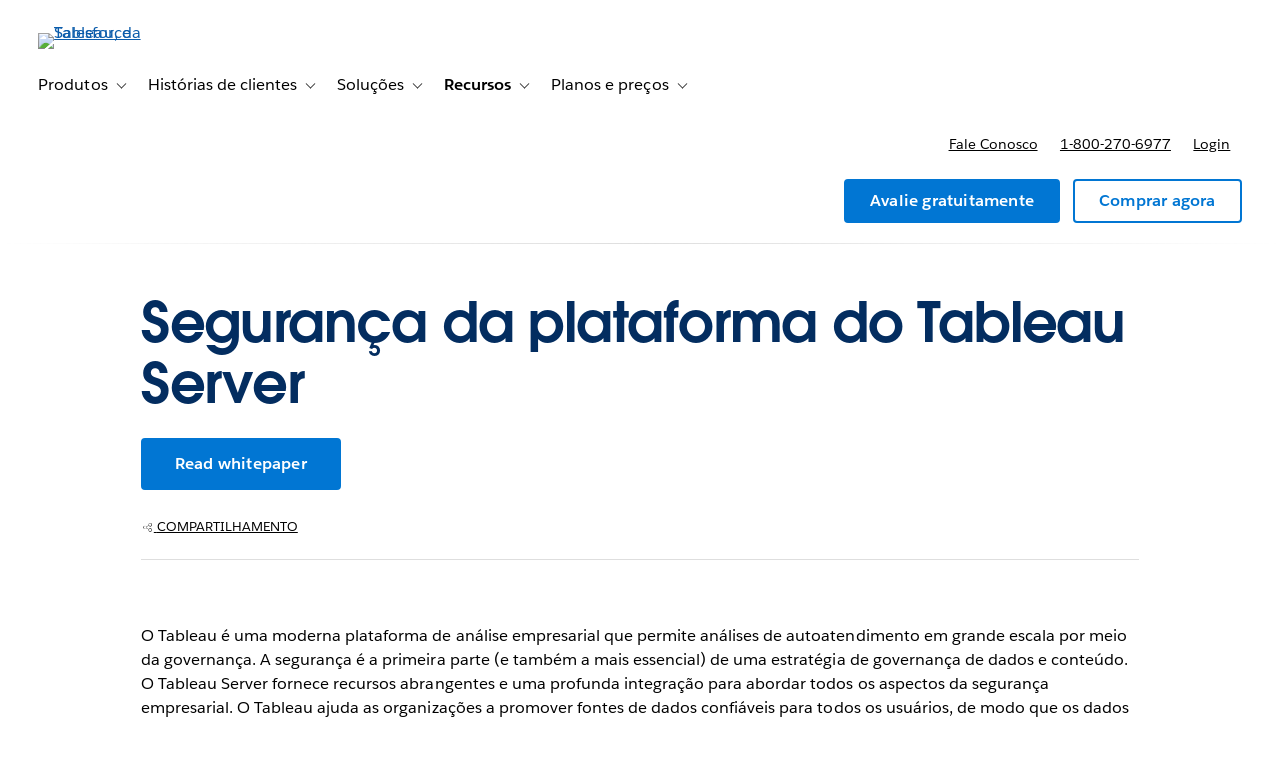

--- FILE ---
content_type: text/javascript
request_url: https://style-assets.tableau.com/v16.1.1/js/shared.min.js
body_size: 7768
content:
var ScrollReveal=function(){"use strict";var o={delay:0,distance:"0",duration:600,easing:"cubic-bezier(0.5, 0, 0, 1)",interval:0,opacity:0,origin:"bottom",rotate:{x:0,y:0,z:0},scale:1,cleanup:!1,container:document.documentElement,desktop:!0,mobile:!0,reset:!1,useDelay:"always",viewFactor:0,viewOffset:{top:0,right:0,bottom:0,left:0},afterReset:function(){},afterReveal:function(){},beforeReset:function(){},beforeReveal:function(){}},n={success:function(){document.documentElement.classList.add("sr"),document.body?document.body.style.height="100%":document.addEventListener("DOMContentLoaded",function(){document.body.style.height="100%"})},failure:function(){return document.documentElement.classList.remove("sr"),{clean:function(){},destroy:function(){},reveal:function(){},sync:function(){},get noop(){return!0}}}};function r(t){return"object"==typeof window.Node?t instanceof window.Node:null!==t&&"object"==typeof t&&"number"==typeof t.nodeType&&"string"==typeof t.nodeName}function c(t,e){if(void 0===e&&(e=document),t instanceof Array)return t.filter(r);if(r(t))return[t];if(n=t,i=Object.prototype.toString.call(n),"object"==typeof window.NodeList?n instanceof window.NodeList:null!==n&&"object"==typeof n&&"number"==typeof n.length&&/^\[object (HTMLCollection|NodeList|Object)\]$/.test(i)&&(0===n.length||r(n[0])))return Array.prototype.slice.call(t);var n,i;if("string"==typeof t)try{var o=e.querySelectorAll(t);return Array.prototype.slice.call(o)}catch(t){return[]}return[]}function s(t){return null!==t&&t instanceof Object&&(t.constructor===Object||"[object Object]"===Object.prototype.toString.call(t))}function u(n,i){if(s(n))return Object.keys(n).forEach(function(t){return i(n[t],t,n)});if(n instanceof Array)return n.forEach(function(t,e){return i(t,e,n)});throw new TypeError("Expected either an array or object literal.")}function d(t){for(var e,n=[],i=arguments.length-1;0<i--;)n[i]=arguments[i+1];this.constructor.debug&&console&&(e="%cScrollReveal: "+t,n.forEach(function(t){return e+="\n — "+t}),console.log(e,"color: #ea654b;"))}function a(){var n=this,e={active:[],stale:[]},i={active:[],stale:[]},o={active:[],stale:[]};try{u(c("[data-sr-id]"),function(t){t=parseInt(t.getAttribute("data-sr-id"));e.active.push(t)})}catch(t){throw t}u(this.store.elements,function(t){-1===e.active.indexOf(t.id)&&e.stale.push(t.id)}),u(e.stale,function(t){return delete n.store.elements[t]}),u(this.store.elements,function(t){-1===o.active.indexOf(t.containerId)&&o.active.push(t.containerId),t.hasOwnProperty("sequence")&&-1===i.active.indexOf(t.sequence.id)&&i.active.push(t.sequence.id)}),u(this.store.containers,function(t){-1===o.active.indexOf(t.id)&&o.stale.push(t.id)}),u(o.stale,function(t){var e=n.store.containers[t].node;e.removeEventListener("scroll",n.delegate),e.removeEventListener("resize",n.delegate),delete n.store.containers[t]}),u(this.store.sequences,function(t){-1===i.active.indexOf(t.id)&&i.stale.push(t.id)}),u(i.stale,function(t){return delete n.store.sequences[t]})}function f(t){var i,o=this;try{u(c(t),function(t){var e,n=t.getAttribute("data-sr-id");null!==n&&(i=!0,(e=o.store.elements[n]).callbackTimer&&window.clearTimeout(e.callbackTimer.clock),t.setAttribute("style",e.styles.inline.generated),t.removeAttribute("data-sr-id"),delete o.store.elements[n])})}catch(t){return d.call(this,"Clean failed.",t.message)}if(i)try{a.call(this)}catch(t){return d.call(this,"Clean failed.",t.message)}}function w(t){if(t.constructor!==Array)throw new TypeError("Expected array.");if(16===t.length)return t;if(6!==t.length)throw new RangeError("Expected array with either 6 or 16 values.");var e=v();return e[0]=t[0],e[1]=t[1],e[4]=t[2],e[5]=t[3],e[12]=t[4],e[13]=t[5],e}function v(){for(var t=[],e=0;e<16;e++)e%5==0?t.push(1):t.push(0);return t}function b(t,e){for(var n=w(t),i=w(e),o=[],r=0;r<4;r++)for(var s=[n[r],n[r+4],n[r+8],n[r+12]],a=0;a<4;a++){var l=4*a,c=[i[l],i[1+l],i[2+l],i[3+l]],c=s[0]*c[0]+s[1]*c[1]+s[2]*c[2]+s[3]*c[3];o[r+l]=c}return o}function x(t,e){var n=v();return n[0]=t,n[5]="number"==typeof e?e:t,n}var i,l,A=(i={},l=document.documentElement.style,t.clearCache=function(){return i={}},t);function t(t,e){if(void 0===e&&(e=l),t&&"string"==typeof t){if(i[t])return i[t];if("string"==typeof e[t])return i[t]=t;if("string"==typeof e["-webkit-"+t])return i[t]="-webkit-"+t;throw new RangeError('Unable to find "'+t+'" style property.')}throw new TypeError("Expected a string.")}function h(t,e){var n=(e=void 0===e?{}:e).pristine||this.pristine,i="always"===t.config.useDelay||"onload"===t.config.useDelay&&n||"once"===t.config.useDelay&&!t.seen,o=t.visible&&!t.revealed,n=!t.visible&&t.revealed&&t.config.reset;return e.reveal||o?function(t,e){var n=[t.styles.inline.generated,t.styles.opacity.computed,t.styles.transform.generated.final];e?n.push(t.styles.transition.generated.delayed):n.push(t.styles.transition.generated.instant),t.revealed=t.seen=!0,t.node.setAttribute("style",n.filter(function(t){return""!==t}).join(" ")),p.call(this,t,e)}.call(this,t,i):e.reset||n?function(t){var e=[t.styles.inline.generated,t.styles.opacity.generated,t.styles.transform.generated.initial,t.styles.transition.generated.instant];t.revealed=!1,t.node.setAttribute("style",e.filter(function(t){return""!==t}).join(" ")),p.call(this,t)}.call(this,t):void 0}function p(t,e){var n=this,i=e?t.config.duration+t.config.delay:t.config.duration,o=t.revealed?t.config.beforeReveal:t.config.beforeReset,r=t.revealed?t.config.afterReveal:t.config.afterReset,e=0;t.callbackTimer&&(e=Date.now()-t.callbackTimer.start,window.clearTimeout(t.callbackTimer.clock)),o(t.node),t.callbackTimer={start:Date.now(),clock:window.setTimeout(function(){r(t.node),t.callbackTimer=null,t.revealed&&!t.config.reset&&t.config.cleanup&&f.call(n,t.node)},i-e)}}var e,y=(e=0,function(){return e++});function m(t,e){if(void 0===e&&(e=this.pristine),!t.visible&&t.revealed&&t.config.reset)return h.call(this,t,{reset:!0});var n=this.store.sequences[t.sequence.id],i=t.sequence.index;if(n){var o=new k(n,"visible",this.store),r=new k(n,"revealed",this.store);if(n.models={visible:o,revealed:r},!r.body.length){var s=n.members[o.body[0]],s=this.store.elements[s];if(s)return T.call(this,n,o.body[0],-1,e),T.call(this,n,o.body[0],1,e),h.call(this,s,{reveal:!0,pristine:e})}return!n.blocked.head&&i===[].concat(r.head).pop()&&i>=[].concat(o.body).shift()?(T.call(this,n,i,-1,e),h.call(this,t,{reveal:!0,pristine:e})):!n.blocked.foot&&i===[].concat(r.foot).shift()&&i<=[].concat(o.body).pop()?(T.call(this,n,i,1,e),h.call(this,t,{reveal:!0,pristine:e})):void 0}}function g(t){t=Math.abs(t);if(isNaN(t))throw new RangeError("Invalid sequence interval.");this.id=y(),this.interval=Math.max(t,16),this.members=[],this.models={},this.blocked={head:!1,foot:!1}}function k(t,n,i){var o=this;this.head=[],this.body=[],this.foot=[],u(t.members,function(t,e){t=i.elements[t];t&&t[n]&&o.body.push(e)}),this.body.length&&u(t.members,function(t,e){t=i.elements[t];t&&!t[n]&&(e<o.body[0]?o.head:o.foot).push(e)})}function T(t,e,n,i){var o=this,r=["head",null,"foot"][1+n],n=t.members[e+n],s=this.store.elements[n];t.blocked[r]=!0,setTimeout(function(){t.blocked[r]=!1,s&&m.call(o,s,i)},t.interval)}function E(){var e=this;a.call(this),u(this.store.elements,function(t){var e=[t.styles.inline.generated];t.visible?(e.push(t.styles.opacity.computed),e.push(t.styles.transform.generated.final),t.revealed=!0):(e.push(t.styles.opacity.generated),e.push(t.styles.transform.generated.initial),t.revealed=!1),t.node.setAttribute("style",e.filter(function(t){return""!==t}).join(" "))}),u(this.store.containers,function(t){t=t.node===document.documentElement?window:t.node;t.addEventListener("scroll",e.delegate),t.addEventListener("resize",e.delegate)}),this.delegate(),this.initTimeout=null}function S(t){return void 0===t&&(t=navigator.userAgent),/Android|iPhone|iPad|iPod/i.test(t)}function j(n){for(var t=[],e=arguments.length-1;0<e--;)t[e]=arguments[e+1];if(s(n))return u(t,function(t){u(t,function(t,e){s(t)?(n[e]&&s(n[e])||(n[e]={}),j(n[e],t)):n[e]=t})}),n;throw new TypeError("Target must be an object literal.")}function O(t,r,e){var s=this;void 0===e&&(e=!1);var a,l=[],n=(r=void 0===r?{}:r).interval||o.interval;try{n&&(a=new g(n));var i=c(t);if(!i.length)throw new Error("Invalid reveal target.");u(i.reduce(function(t,e){var n={},i=e.getAttribute("data-sr-id");i?(j(n,s.store.elements[i]),n.node.setAttribute("style",n.styles.inline.computed)):(n.id=y(),n.node=e,n.seen=!1,n.revealed=!1,n.visible=!1);var o=j({},n.config||s.defaults,r);if(!o.mobile&&S()||!o.desktop&&!S())return i&&f.call(s,n),t;i=c(o.container)[0];if(!i)throw new Error("Invalid container.");return i.contains(e)&&(null===(e=function(e){for(var t=[],n=arguments.length-1;0<n--;)t[n]=arguments[n+1];var i=null;return u(t,function(t){u(t,function(t){null===i&&t.node===e&&(i=t.id)})}),i}(i,l,s.store.containers))&&(e=y(),l.push({id:e,node:i})),n.config=o,n.containerId=e,n.styles=function(t){var e=window.getComputedStyle(t.node),n=e.position,i=t.config,o={},r=(t.node.getAttribute("style")||"").match(/[\w-]+\s*:\s*[^;]+\s*/gi)||[];o.computed=r?r.map(function(t){return t.trim()}).join("; ")+";":"",o.generated=r.some(function(t){return t.match(/visibility\s?:\s?visible/i)})?o.computed:r.concat(["visibility: visible"]).map(function(t){return t.trim()}).join("; ")+";";var s,a,l,c,u=parseFloat(e.opacity),d=isNaN(parseFloat(i.opacity))?parseFloat(e.opacity):parseFloat(i.opacity),r={computed:u!==d?"opacity: "+u+";":"",generated:u!==d?"opacity: "+d+";":""},u=[];if(parseFloat(i.distance)){var f="top"===i.origin||"bottom"===i.origin?"Y":"X",h=i.distance,d=(h="top"===i.origin||"left"===i.origin?/^-/.test(h)?h.substr(1):"-"+h:h).match(/(^-?\d+\.?\d?)|(em$|px$|%$)/g),p=d[0];switch(d[1]){case"em":h=parseInt(e.fontSize)*p;break;case"px":h=p;break;case"%":h="Y"==f?t.node.getBoundingClientRect().height*p/100:t.node.getBoundingClientRect().width*p/100;break;default:throw new RangeError("Unrecognized or missing distance unit.")}"Y"==f?u.push((s=h,(a=v())[13]=s,a)):u.push((s=h,(a=v())[12]=s,a))}i.rotate.x&&u.push((l=i.rotate.x,c=Math.PI/180*l,(l=v())[5]=l[10]=Math.cos(c),l[6]=l[9]=Math.sin(c),l[9]*=-1,l)),i.rotate.y&&u.push((c=i.rotate.y,l=Math.PI/180*c,(c=v())[0]=c[10]=Math.cos(l),c[2]=c[8]=Math.sin(l),c[2]*=-1,c)),i.rotate.z&&u.push((g=i.rotate.z,y=Math.PI/180*g,(g=v())[0]=g[5]=Math.cos(y),g[1]=g[4]=Math.sin(y),g[4]*=-1,g)),1!==i.scale&&(0===i.scale?u.push(x(2e-4)):u.push(x(i.scale)));var y={};u.length?(y.property=A("transform"),y.computed={raw:e[y.property],matrix:function(t){if("string"==typeof t){t=t.match(/matrix(3d)?\(([^)]+)\)/);if(t)return w(t[2].split(", ").map(parseFloat))}return v()}(e[y.property])},u.unshift(y.computed.matrix),m=u.reduce(b),y.generated={initial:y.property+": matrix3d("+m.join(", ")+");",final:y.property+": matrix3d("+y.computed.matrix.join(", ")+");"}):y.generated={initial:"",final:""};var m,g={};return r.generated||y.generated.initial?(g.property=A("transition"),g.computed=e[g.property],g.fragments=[],u=i.delay,m=i.duration,i=i.easing,r.generated&&g.fragments.push({delayed:"opacity "+m/1e3+"s "+i+" "+u/1e3+"s",instant:"opacity "+m/1e3+"s "+i+" 0s"}),y.generated.initial&&g.fragments.push({delayed:y.property+" "+m/1e3+"s "+i+" "+u/1e3+"s",instant:y.property+" "+m/1e3+"s "+i+" 0s"}),g.computed&&!g.computed.match(/all 0s|none 0s/)&&g.fragments.unshift({delayed:g.computed,instant:g.computed}),i=g.fragments.reduce(function(t,e,n){return t.delayed+=0===n?e.delayed:", "+e.delayed,t.instant+=0===n?e.instant:", "+e.instant,t},{delayed:"",instant:""}),g.generated={delayed:g.property+": "+i.delayed+";",instant:g.property+": "+i.instant+";"}):g.generated={delayed:"",instant:""},{inline:o,opacity:r,position:n,transform:y,transition:g}}(n),a&&(n.sequence={id:a.id,index:a.members.length},a.members.push(n.id)),t.push(n)),t},[]),function(t){(s.store.elements[t.id]=t).node.setAttribute("data-sr-id",t.id)})}catch(t){return d.call(this,"Reveal failed.",t.message)}u(l,function(t){s.store.containers[t.id]={id:t.id,node:t.node}}),a&&(this.store.sequences[a.id]=a),!0!==e&&(this.store.history.push({target:t,options:r}),this.initTimeout&&window.clearTimeout(this.initTimeout),this.initTimeout=window.setTimeout(E.bind(this),0))}var q,z=Math.sign||function(t){return(0<t)-(t<0)||+t},P=(q=Date.now(),function(t){var e=Date.now();16<e-q?t(q=e):setTimeout(function(){return P(t)},0)}),R=window.requestAnimationFrame||window.webkitRequestAnimationFrame||window.mozRequestAnimationFrame||P;function W(t,e){for(var n=e?t.node.clientHeight:t.node.offsetHeight,e=e?t.node.clientWidth:t.node.offsetWidth,i=0,o=0,r=t.node;isNaN(r.offsetTop)||(i+=r.offsetTop),isNaN(r.offsetLeft)||(o+=r.offsetLeft),r=r.offsetParent;);return{bounds:{top:i,right:o+e,bottom:i+n,left:o},height:n,width:e}}var C,L,F,H,M,N,$,I,D="4.0.6";function Q(t){var e;if(void 0===t&&(t={}),void 0===this||Object.getPrototypeOf(this)!==Q.prototype)return new Q(t);if(!Q.isSupported())return d.call(this,"Instantiation failed.","This browser is not supported."),n.failure();try{e=j({},N||o,t)}catch(t){return d.call(this,"Invalid configuration.",t.message),n.failure()}try{if(!c(e.container)[0])throw new Error("Invalid container.")}catch(t){return d.call(this,t.message),n.failure()}return!(N=e).mobile&&S()||!N.desktop&&!S()?(d.call(this,"This device is disabled.","desktop: "+N.desktop,"mobile: "+N.mobile),n.failure()):(n.success(),this.store={containers:{},elements:{},history:[],sequences:{}},this.pristine=!0,C=C||function(t,e){var i=this;void 0===t&&(t={type:"init"}),void 0===e&&(e=this.store.elements),R(function(){var n="init"===t.type||"resize"===t.type;u(i.store.containers,function(t){n&&(t.geometry=W.call(i,t,!0));var e=function(t){var e,t=t.node===document.documentElement?(e=window.pageYOffset,window.pageXOffset):(e=t.node.scrollTop,t.node.scrollLeft);return{top:e,left:t}}.call(i,t);t.scroll&&(t.direction={x:z(e.left-t.scroll.left),y:z(e.top-t.scroll.top)}),t.scroll=e}),u(e,function(t){n&&(t.geometry=W.call(i,t)),t.visible=function(t){void 0===t&&(t={});var e=this.store.containers[t.containerId];if(e){var n=Math.max(0,Math.min(1,t.config.viewFactor)),i=t.config.viewOffset,o=t.geometry.bounds.top+t.geometry.height*n,r=t.geometry.bounds.right-t.geometry.width*n,s=t.geometry.bounds.bottom-t.geometry.height*n,a=t.geometry.bounds.left+t.geometry.width*n,l=e.geometry.bounds.top+e.scroll.top+i.top,c=e.geometry.bounds.right+e.scroll.left-i.right,n=e.geometry.bounds.bottom+e.scroll.top-i.bottom,i=e.geometry.bounds.left+e.scroll.left+i.left;return o<n&&i<r&&l<s&&a<c||"fixed"===t.styles.position}}.call(i,t)}),u(e,function(t){(t.sequence?m:h).call(i,t)}),i.pristine=!1})}.bind(this),L=L||function(){var e=this;u(this.store.elements,function(t){t.node.setAttribute("style",t.styles.inline.generated),t.node.removeAttribute("data-sr-id")}),u(this.store.containers,function(t){t=t.node===document.documentElement?window:t.node;t.removeEventListener("scroll",e.delegate),t.removeEventListener("resize",e.delegate)}),this.store={containers:{},elements:{},history:[],sequences:{}}}.bind(this),F=F||O.bind(this),H=H||f.bind(this),M=M||function(){var e=this;u(this.store.history,function(t){O.call(e,t.target,t.options,!0)}),E.call(this)}.bind(this),Object.defineProperty(this,"delegate",{get:function(){return C}}),Object.defineProperty(this,"destroy",{get:function(){return L}}),Object.defineProperty(this,"reveal",{get:function(){return F}}),Object.defineProperty(this,"clean",{get:function(){return H}}),Object.defineProperty(this,"sync",{get:function(){return M}}),Object.defineProperty(this,"defaults",{get:function(){return N}}),Object.defineProperty(this,"version",{get:function(){return D}}),Object.defineProperty(this,"noop",{get:function(){return!1}}),I=I||this)}return Q.isSupported=function(){return("transform"in(t=document.documentElement.style)||"WebkitTransform"in t)&&("transition"in(t=document.documentElement.style)||"WebkitTransition"in t);var t},Object.defineProperty(Q,"debug",{get:function(){return $||!1},set:function(t){return $="boolean"==typeof t?t:$}}),Q(),Q}();!function(f){var h={},n="doTimeout",p=Array.prototype.slice;function i(t){var e,n=this,i={},o=t?f.fn:f,r=arguments,s=4,a=r[1],l=r[2],c=r[3];function u(){t?e.removeData(t):a&&delete h[a]}function d(){i.id=setTimeout(function(){i.fn()},l)}if("string"!=typeof a&&(s--,a=t=0,l=r[1],c=r[2]),t?(e=n.eq(0)).data(t,i=e.data(t)||{}):a&&(i=h[a]||(h[a]={})),i.id&&clearTimeout(i.id),delete i.id,c)i.fn=function(t){(!0!==(c="string"==typeof c?o[c]:c).apply(n,p.call(r,s))||t?u:d)()},d();else{if(i.fn)return void 0===l?u():i.fn(!1===l),!0;u()}}f[n]=function(){return i.apply(window,[0].concat(p.call(arguments)))},f.fn[n]=function(){var t=p.call(arguments),e=i.apply(this,[n+t[0]].concat(t));return"number"==typeof t[0]||"number"==typeof t[1]?this:e}}(jQuery),function(){"use strict";function e(t){if(!t)throw new Error("No options passed to Waypoint constructor");if(!t.element)throw new Error("No element option passed to Waypoint constructor");if(!t.handler)throw new Error("No handler option passed to Waypoint constructor");this.key="waypoint-"+n,this.options=e.Adapter.extend({},e.defaults,t),this.element=this.options.element,this.adapter=new e.Adapter(this.element),this.callback=t.handler,this.axis=this.options.horizontal?"horizontal":"vertical",this.enabled=this.options.enabled,this.triggerPoint=null,this.group=e.Group.findOrCreate({name:this.options.group,axis:this.axis}),this.context=e.Context.findOrCreateByElement(this.options.context),e.offsetAliases[this.options.offset]&&(this.options.offset=e.offsetAliases[this.options.offset]),this.group.add(this),this.context.add(this),r[this.key]=this,n+=1}var n=0,r={};e.prototype.queueTrigger=function(t){this.group.queueTrigger(this,t)},e.prototype.trigger=function(t){this.enabled&&this.callback&&this.callback.apply(this,t)},e.prototype.destroy=function(){this.context.remove(this),this.group.remove(this),delete r[this.key]},e.prototype.disable=function(){return this.enabled=!1,this},e.prototype.enable=function(){return this.context.refresh(),this.enabled=!0,this},e.prototype.next=function(){return this.group.next(this)},e.prototype.previous=function(){return this.group.previous(this)},e.invokeAll=function(t){var e,n=[];for(e in r)n.push(r[e]);for(var i=0,o=n.length;i<o;i++)n[i][t]()},e.destroyAll=function(){e.invokeAll("destroy")},e.disableAll=function(){e.invokeAll("disable")},e.enableAll=function(){e.invokeAll("enable")},e.refreshAll=function(){e.Context.refreshAll()},e.viewportHeight=function(){return window.innerHeight||document.documentElement.clientHeight},e.viewportWidth=function(){return document.documentElement.clientWidth},e.adapters=[],e.defaults={context:window,continuous:!0,enabled:!0,group:"default",horizontal:!1,offset:0},e.offsetAliases={"bottom-in-view":function(){return this.context.innerHeight()-this.adapter.outerHeight()},"right-in-view":function(){return this.context.innerWidth()-this.adapter.outerWidth()}},window.Waypoint=e}(),function(){"use strict";function e(t){window.setTimeout(t,1e3/60)}function n(t){this.element=t,this.Adapter=r.Adapter,this.adapter=new this.Adapter(t),this.key="waypoint-context-"+i,this.didScroll=!1,this.didResize=!1,this.oldScroll={x:this.adapter.scrollLeft(),y:this.adapter.scrollTop()},this.waypoints={vertical:{},horizontal:{}},t.waypointContextKey=this.key,o[t.waypointContextKey]=this,i+=1,this.createThrottledScrollHandler(),this.createThrottledResizeHandler()}var i=0,o={},r=window.Waypoint,t=window.onload;n.prototype.add=function(t){var e=t.options.horizontal?"horizontal":"vertical";this.waypoints[e][t.key]=t,this.refresh()},n.prototype.checkEmpty=function(){var t=this.Adapter.isEmptyObject(this.waypoints.horizontal),e=this.Adapter.isEmptyObject(this.waypoints.vertical);t&&e&&(this.adapter.off(".waypoints"),delete o[this.key])},n.prototype.createThrottledResizeHandler=function(){function t(){e.handleResize(),e.didResize=!1}var e=this;this.adapter.on("resize.waypoints",function(){e.didResize||(e.didResize=!0,r.requestAnimationFrame(t))})},n.prototype.createThrottledScrollHandler=function(){function t(){e.handleScroll(),e.didScroll=!1}var e=this;this.adapter.on("scroll.waypoints",function(){e.didScroll&&!r.isTouch||(e.didScroll=!0,r.requestAnimationFrame(t))})},n.prototype.handleResize=function(){r.Context.refreshAll()},n.prototype.handleScroll=function(){var t,e,n={},i={horizontal:{newScroll:this.adapter.scrollLeft(),oldScroll:this.oldScroll.x,forward:"right",backward:"left"},vertical:{newScroll:this.adapter.scrollTop(),oldScroll:this.oldScroll.y,forward:"down",backward:"up"}};for(t in i){var o,r=i[t],s=r.newScroll>r.oldScroll?r.forward:r.backward;for(o in this.waypoints[t]){var a=this.waypoints[t][o],l=r.oldScroll<a.triggerPoint,c=r.newScroll>=a.triggerPoint;(l&&c||!l&&!c)&&(a.queueTrigger(s),n[a.group.id]=a.group)}}for(e in n)n[e].flushTriggers();this.oldScroll={x:i.horizontal.newScroll,y:i.vertical.newScroll}},n.prototype.innerHeight=function(){return this.element==this.element.window?r.viewportHeight():this.adapter.innerHeight()},n.prototype.remove=function(t){delete this.waypoints[t.axis][t.key],this.checkEmpty()},n.prototype.innerWidth=function(){return this.element==this.element.window?r.viewportWidth():this.adapter.innerWidth()},n.prototype.destroy=function(){var t,e=[];for(t in this.waypoints)for(var n in this.waypoints[t])e.push(this.waypoints[t][n]);for(var i=0,o=e.length;i<o;i++)e[i].destroy()},n.prototype.refresh=function(){var t,e,n,i=this.element==this.element.window,o=this.adapter.offset(),r={};for(e in this.handleScroll(),t={horizontal:{contextOffset:i?0:o.left,contextScroll:i?0:this.oldScroll.x,contextDimension:this.innerWidth(),oldScroll:this.oldScroll.x,forward:"right",backward:"left",offsetProp:"left"},vertical:{contextOffset:i?0:o.top,contextScroll:i?0:this.oldScroll.y,contextDimension:this.innerHeight(),oldScroll:this.oldScroll.y,forward:"down",backward:"up",offsetProp:"top"}}){var s,a=t[e];for(s in this.waypoints[e]){var l,c=this.waypoints[e][s],u=c.options.offset,d=c.triggerPoint,f=0,h=null==d;c.element!==c.element.window&&(f=c.adapter.offset()[a.offsetProp]),"function"==typeof u?u=u.apply(c):"string"==typeof u&&(u=parseFloat(u),-1<c.options.offset.indexOf("%")&&(u=Math.ceil(a.contextDimension*u/100))),l=a.contextScroll-a.contextOffset,c.triggerPoint=f+l-u,l=d<a.oldScroll,u=c.triggerPoint>=a.oldScroll,d=!l&&!u,!h&&(l&&u)?(c.queueTrigger(a.backward),r[c.group.id]=c.group):(!h&&d||h&&a.oldScroll>=c.triggerPoint)&&(c.queueTrigger(a.forward),r[c.group.id]=c.group)}}for(n in r)r[n].flushTriggers();return this},n.findOrCreateByElement=function(t){return n.findByElement(t)||new n(t)},n.refreshAll=function(){for(var t in o)o[t].refresh()},n.findByElement=function(t){return o[t.waypointContextKey]},window.onload=function(){t&&t(),n.refreshAll()},r.requestAnimationFrame=function(t){(window.requestAnimationFrame||window.mozRequestAnimationFrame||window.webkitRequestAnimationFrame||e).call(window,t)},r.Context=n}(),function(){"use strict";function s(t,e){return t.triggerPoint-e.triggerPoint}function a(t,e){return e.triggerPoint-t.triggerPoint}function e(t){this.name=t.name,this.axis=t.axis,this.id=this.name+"-"+this.axis,this.waypoints=[],this.clearTriggerQueues(),n[this.axis][this.name]=this}var n={vertical:{},horizontal:{}},i=window.Waypoint;e.prototype.add=function(t){this.waypoints.push(t)},e.prototype.clearTriggerQueues=function(){this.triggerQueues={up:[],down:[],left:[],right:[]}},e.prototype.flushTriggers=function(){for(var t in this.triggerQueues){var e=this.triggerQueues[t],n="up"===t||"left"===t;e.sort(n?a:s);for(var i=0,o=e.length;i<o;i+=1){var r=e[i];!r.options.continuous&&i!==e.length-1||r.trigger([t])}}this.clearTriggerQueues()},e.prototype.next=function(t){this.waypoints.sort(s);t=i.Adapter.inArray(t,this.waypoints);return t===this.waypoints.length-1?null:this.waypoints[t+1]},e.prototype.previous=function(t){this.waypoints.sort(s);t=i.Adapter.inArray(t,this.waypoints);return t?this.waypoints[t-1]:null},e.prototype.queueTrigger=function(t,e){this.triggerQueues[e].push(t)},e.prototype.remove=function(t){t=i.Adapter.inArray(t,this.waypoints);-1<t&&this.waypoints.splice(t,1)},e.prototype.first=function(){return this.waypoints[0]},e.prototype.last=function(){return this.waypoints[this.waypoints.length-1]},e.findOrCreate=function(t){return n[t.axis][t.name]||new e(t)},i.Group=e}(),function(){"use strict";function n(t){this.$element=i(t)}var i=window.jQuery,t=window.Waypoint;i.each(["innerHeight","innerWidth","off","offset","on","outerHeight","outerWidth","scrollLeft","scrollTop"],function(t,e){n.prototype[e]=function(){var t=Array.prototype.slice.call(arguments);return this.$element[e].apply(this.$element,t)}}),i.each(["extend","inArray","isEmptyObject"],function(t,e){n[e]=i[e]}),t.adapters.push({name:"jquery",Adapter:n}),t.Adapter=n}(),function(){"use strict";function t(i){return function(){var e=[],n=arguments[0];return i.isFunction(arguments[0])&&((n=i.extend({},arguments[1])).handler=arguments[0]),this.each(function(){var t=i.extend({},n,{element:this});"string"==typeof t.context&&(t.context=i(this).closest(t.context)[0]),e.push(new o(t))}),e}}var o=window.Waypoint;window.jQuery&&(window.jQuery.fn.waypoint=t(window.jQuery)),window.Zepto&&(window.Zepto.fn.waypoint=t(window.Zepto))}(),function(){"use strict";function e(t){this.options=n.extend({},o.defaults,e.defaults,t),this.element=this.options.element,this.$element=n(this.element),this.createWrapper(),this.createWaypoint()}var n=window.jQuery,o=window.Waypoint;e.prototype.createWaypoint=function(){var i=this.options.handler;this.waypoint=new o(n.extend({},this.options,{element:this.wrapper,handler:n.proxy(function(t){var e=-1<this.options.direction.indexOf(t),n=e?this.$element.outerHeight(!0):"";this.$wrapper.height(n),this.$element.toggleClass(this.options.stuckClass,e),i&&i.call(this,t)},this)}))},e.prototype.createWrapper=function(){this.$element.wrap(this.options.wrapper),this.$wrapper=this.$element.parent(),this.wrapper=this.$wrapper[0]},e.prototype.destroy=function(){this.$element.parent()[0]===this.wrapper&&(this.waypoint.destroy(),this.$element.removeClass(this.options.stuckClass).unwrap())},e.defaults={wrapper:'<div class="sticky-wrapper" />',stuckClass:"stuck",direction:"down right"},o.Sticky=e}();